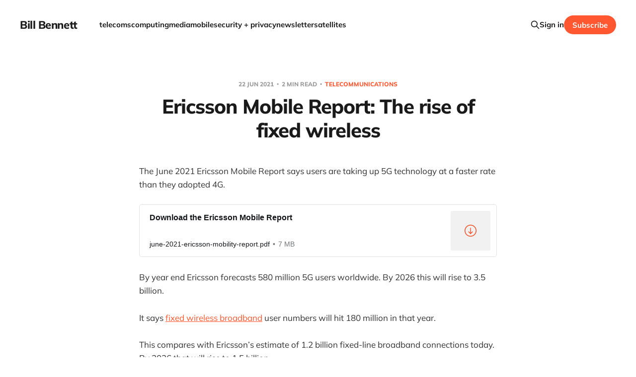

--- FILE ---
content_type: text/html; charset=utf-8
request_url: https://billbennett.co.nz/ericsson-mobile-report/
body_size: 7511
content:
<!DOCTYPE html>
<html lang="en">

<head>
    <meta charset="utf-8">
    <meta name="viewport" content="width=device-width, initial-scale=1">
    <title>Ericsson says 5G is being adopted faster than 4G was</title>
    <link rel="stylesheet" href="https://billbennett.co.nz/assets/built/screen.css?v=a249de4161">

    <meta name="description" content="The June 2021 Ericsson Mobile Report says users are taking up 5G technology at a faster rate than they adopted 4G.">
    <link rel="icon" href="https://billbennett.co.nz/content/images/size/w256h256/2023/03/waveform-1-red-250-by-250.PNG" type="image/png">
    <link rel="canonical" href="https://billbennett.co.nz/ericsson-mobile-report/">
    <meta name="referrer" content="no-referrer-when-downgrade">
    
    <meta property="og:site_name" content="Bill Bennett">
    <meta property="og:type" content="article">
    <meta property="og:title" content="Ericsson says 5G is being adopted faster than 4G was">
    <meta property="og:description" content="The June 2021 Ericsson Mobile Report says users are taking up 5G technology at a faster rate than they adopted 4G.">
    <meta property="og:url" content="https://billbennett.co.nz/ericsson-mobile-report/">
    <meta property="og:image" content="https://billbennett.co.nz/content/images/size/w1200/2023/03/nokia_networks_core_networks_1.jpg">
    <meta property="article:published_time" content="2021-06-21T12:35:17.000Z">
    <meta property="article:modified_time" content="2025-09-14T06:11:11.000Z">
    <meta property="article:tag" content="telecommunications">
    
    <meta name="twitter:card" content="summary_large_image">
    <meta name="twitter:title" content="Ericsson says 5G is being adopted faster than 4G was">
    <meta name="twitter:description" content="The June 2021 Ericsson Mobile Report says users are taking up 5G technology at a faster rate than they adopted 4G.">
    <meta name="twitter:url" content="https://billbennett.co.nz/ericsson-mobile-report/">
    <meta name="twitter:image" content="https://billbennett.co.nz/content/images/size/w1200/2022/11/nokia_networks_core_networks_1.jpg">
    <meta name="twitter:label1" content="Written by">
    <meta name="twitter:data1" content="Bill Bennett">
    <meta name="twitter:label2" content="Filed under">
    <meta name="twitter:data2" content="telecommunications">
    <meta property="og:image:width" content="1200">
    <meta property="og:image:height" content="799">
    
    <script type="application/ld+json">
{
    "@context": "https://schema.org",
    "@type": "Article",
    "publisher": {
        "@type": "Organization",
        "name": "Bill Bennett",
        "url": "https://billbennett.co.nz/",
        "logo": {
            "@type": "ImageObject",
            "url": "https://billbennett.co.nz/content/images/size/w256h256/2023/03/waveform-1-red-250-by-250.PNG",
            "width": 60,
            "height": 60
        }
    },
    "author": {
        "@type": "Person",
        "name": "Bill Bennett",
        "image": {
            "@type": "ImageObject",
            "url": "https://www.gravatar.com/avatar/ede785a95941671a6de324ba2d593b60?s=250&r=x&d=mp",
            "width": 250,
            "height": 250
        },
        "url": "https://billbennett.co.nz/author/bill/",
        "sameAs": [
            "https://billbennett.co.nz",
            "https://bsky.app/profile/billbennett.bsky.social",
            "https://mastodon.nz/@billbennett",
            "https://www.linkedin.com/in/bill-bennett-nz"
        ]
    },
    "headline": "Ericsson says 5G is being adopted faster than 4G was",
    "url": "https://billbennett.co.nz/ericsson-mobile-report/",
    "datePublished": "2021-06-21T12:35:17.000Z",
    "dateModified": "2025-09-14T06:11:11.000Z",
    "keywords": "telecommunications",
    "description": "The June 2021 Ericsson Mobile Report says users are taking up 5G technology at a faster rate than they adopted 4G.\n\nDownload the Ericsson Mobile Reportjune-2021-ericsson-mobility-report.pdf7 MBdownload-circle\n\nBy year end Ericsson forecasts 580 million 5G users worldwide. By 2026 this will rise to 3.5 billion.\n\nIt says fixed wireless broadband user numbers will hit 180 million in that year.\n\nThis compares with Ericsson’s estimate of 1.2 billion fixed-line broadband connections today. By 2026 tha",
    "mainEntityOfPage": "https://billbennett.co.nz/ericsson-mobile-report/"
}
    </script>

    <meta name="generator" content="Ghost 6.12">
    <link rel="alternate" type="application/rss+xml" title="Bill Bennett" href="https://billbennett.co.nz/rss/">
    <script defer src="https://cdn.jsdelivr.net/ghost/portal@~2.56/umd/portal.min.js" data-i18n="true" data-ghost="https://billbennett.co.nz/" data-key="e58dc7ab114910afb86265869b" data-api="https://the-download-weekly.ghost.io/ghost/api/content/" data-locale="en" crossorigin="anonymous"></script><style id="gh-members-styles">.gh-post-upgrade-cta-content,
.gh-post-upgrade-cta {
    display: flex;
    flex-direction: column;
    align-items: center;
    font-family: -apple-system, BlinkMacSystemFont, 'Segoe UI', Roboto, Oxygen, Ubuntu, Cantarell, 'Open Sans', 'Helvetica Neue', sans-serif;
    text-align: center;
    width: 100%;
    color: #ffffff;
    font-size: 16px;
}

.gh-post-upgrade-cta-content {
    border-radius: 8px;
    padding: 40px 4vw;
}

.gh-post-upgrade-cta h2 {
    color: #ffffff;
    font-size: 28px;
    letter-spacing: -0.2px;
    margin: 0;
    padding: 0;
}

.gh-post-upgrade-cta p {
    margin: 20px 0 0;
    padding: 0;
}

.gh-post-upgrade-cta small {
    font-size: 16px;
    letter-spacing: -0.2px;
}

.gh-post-upgrade-cta a {
    color: #ffffff;
    cursor: pointer;
    font-weight: 500;
    box-shadow: none;
    text-decoration: underline;
}

.gh-post-upgrade-cta a:hover {
    color: #ffffff;
    opacity: 0.8;
    box-shadow: none;
    text-decoration: underline;
}

.gh-post-upgrade-cta a.gh-btn {
    display: block;
    background: #ffffff;
    text-decoration: none;
    margin: 28px 0 0;
    padding: 8px 18px;
    border-radius: 4px;
    font-size: 16px;
    font-weight: 600;
}

.gh-post-upgrade-cta a.gh-btn:hover {
    opacity: 0.92;
}</style>
    <script defer src="https://cdn.jsdelivr.net/ghost/sodo-search@~1.8/umd/sodo-search.min.js" data-key="e58dc7ab114910afb86265869b" data-styles="https://cdn.jsdelivr.net/ghost/sodo-search@~1.8/umd/main.css" data-sodo-search="https://the-download-weekly.ghost.io/" data-locale="en" crossorigin="anonymous"></script>
    
    <link href="https://billbennett.co.nz/webmentions/receive/" rel="webmention">
    <script defer src="/public/cards.min.js?v=a249de4161"></script>
    <link rel="stylesheet" type="text/css" href="/public/cards.min.css?v=a249de4161">
    <script defer src="/public/comment-counts.min.js?v=a249de4161" data-ghost-comments-counts-api="https://billbennett.co.nz/members/api/comments/counts/"></script>
    <script defer src="/public/member-attribution.min.js?v=a249de4161"></script>
    <script defer src="/public/ghost-stats.min.js?v=a249de4161" data-stringify-payload="false" data-datasource="analytics_events" data-storage="localStorage" data-host="https://billbennett.co.nz/.ghost/analytics/api/v1/page_hit"  tb_site_uuid="9460c1ce-da64-4f88-897a-c7f5b6941079" tb_post_uuid="34fafb63-8430-47f6-ad05-3ee8346f84e6" tb_post_type="post" tb_member_uuid="undefined" tb_member_status="undefined"></script><style>:root {--ghost-accent-color: #ff572f;}</style>
    <script>
  // Create the banner div
  var banner = document.createElement('div');
  banner.id = 'pp-banner';
  document.addEventListener('DOMContentLoaded', function () {
    // Insert it at the very top of the body
    document.body.insertBefore(banner, document.body.firstChild);

    // Load the PressPatron banner script
    var el = document.createElement('script');
    el.id = 'js-pp-banner';
    el.src = "//dashboard.presspatron.com/dev/banner?b=4bb1TSXiARU2H3G6EYwyqfPx";
    document.body.appendChild(el);
  });
</script>

<meta name="google-site-verification" content="JfT0Dmypjaed0wvHB7xfe_yNnhQlGgygYw8yA_agZsc" />

<!-- Matomo -->
<script>
  var _paq = window._paq = window._paq || [];
  /* tracker methods like "setCustomDimension" should be called before "trackPageView" */
  _paq.push(['trackPageView']);
  _paq.push(['enableLinkTracking']);
  (function() {
    var u="https://matomo.iridescent.nz/";
    _paq.push(['setTrackerUrl', u+'matomo.php']);
    _paq.push(['setSiteId', '1']);
    var d=document, g=d.createElement('script'), s=d.getElementsByTagName('script')[0];
    g.async=true; g.src=u+'matomo.js'; s.parentNode.insertBefore(g,s);
  })();
</script>
<!-- End Matomo Code -->

<style>
.cover-icon-image { display: none; }
.pp-donate-button {margin:auto;}
body.tag-media {margin-top:0;}    
td {
background-image: none!important;
white-space: normal;
}
</style>

<meta name="fediverse:creator" content="@billbennett@mastodon.nz" />
<link rel="me" href="https://web.brid.gy/r/https://billbennett.co.nz/">

<style>
.author-list,
.author-name,
.single-footer-top,
.post-card-byline-content span:first-of-type {
    display: none;
}
.post-card-byline-content {
    margin-left: 0;
}
.single-footer-bottom {
    margin-top: 0;
}
</style>

<script type="application/ld+json">
{
  "@context": "https://schema.org",
  "@type": "Organization",
  "@id": "https://billbennett.co.nz",
  "name": "Bill Bennett",
  "legalName": "Friday Street Limited",
  "url": "https://billbennett.co.nz",
  "description": "New Zealand technology and telecommunications news, opinion and analysis",
  "identifier": {
    "@type": "PropertyValue",
    "name": "NZBN",
    "value": "9429033567754"
  },
  "founder": {
    "@type": "Person",
    "name": "William Francis Bennett",
    "jobTitle": "Founder & Editor",
    "sameAs": [
      "https://mastodon.nz/@billbennett",
      "https://www.linkedin.com/in/bill-bennett-nz/"
    ]
  },
  "sameAs": [
    "https://mastodon.nz/@billbennett",
    "https://bsky.app/profile/billbennett.bsky.social",
    "https://www.linkedin.com/in/bill-bennett-nz/",
    "https://www.nzbn.govt.nz/mynzbn/nzbndetails/9429033567754"
  ],
  "contactPoint": {
    "@type": "ContactPoint",
    "email": "bill@billbennett.co.nz",
    "contactType": "Editorial"
  },
  "areaServed": {
    "@type": "Country",
    "name": "New Zealand",
    "sameAs": "https://www.wikidata.org/wiki/Q664"
  },
  "knowsAbout": [
    {
      "@type": "Thing",
      "name": "Technology",
      "sameAs": "https://en.wikipedia.org/wiki/Technology"
    },
    {
      "@type": "Thing",
      "name": "Telecommunications",
      "sameAs": "https://en.wikipedia.org/wiki/Telecommunications"
    },
    "Media",
    "Writing",
    "Business Technology",
    "New Zealand Technology Industry"
  ]
}
</script>
</head>

<body class='post-template tag-telecommunications is-head-left-logo'>
<div class="site">

    <header id="gh-head" class="gh-head gh-outer">
        <div class="gh-head-inner gh-inner">
            <div class="gh-head-brand">
                <div class="gh-head-brand-wrapper">
                    <a class="gh-head-logo" href="https://billbennett.co.nz">
                            Bill Bennett
                    </a>
                </div>
                <button class="gh-search gh-icon-btn" aria-label="Search this site" data-ghost-search><svg xmlns="http://www.w3.org/2000/svg" fill="none" viewBox="0 0 24 24" stroke="currentColor" stroke-width="2" width="20" height="20"><path stroke-linecap="round" stroke-linejoin="round" d="M21 21l-6-6m2-5a7 7 0 11-14 0 7 7 0 0114 0z"></path></svg></button>
                <button class="gh-burger" aria-label="Toggle menu"></button>
            </div>

            <nav class="gh-head-menu">
                <ul class="nav">
    <li class="nav-telecoms"><a href="https://billbennett.co.nz/tag/telecommunications/">telecoms</a></li>
    <li class="nav-computing"><a href="https://billbennett.co.nz/tag/computing/">computing</a></li>
    <li class="nav-media"><a href="https://billbennett.co.nz/tag/media/">media</a></li>
    <li class="nav-mobile"><a href="https://billbennett.co.nz/tag/mobile/">mobile</a></li>
    <li class="nav-security-privacy"><a href="https://billbennett.co.nz/tag/security/">security + privacy</a></li>
    <li class="nav-newsletter"><a href="https://billbennett.co.nz/tag/newsletter/">newsletter</a></li>
    <li class="nav-satellites"><a href="https://billbennett.co.nz/tag/satellites/">satellites</a></li>
</ul>

            </nav>

            <div class="gh-head-actions">
                    <button class="gh-search gh-icon-btn" aria-label="Search this site" data-ghost-search><svg xmlns="http://www.w3.org/2000/svg" fill="none" viewBox="0 0 24 24" stroke="currentColor" stroke-width="2" width="20" height="20"><path stroke-linecap="round" stroke-linejoin="round" d="M21 21l-6-6m2-5a7 7 0 11-14 0 7 7 0 0114 0z"></path></svg></button>
                    <div class="gh-head-members">
                                <a class="gh-head-link" href="#/portal/signin" data-portal="signin">Sign in</a>
                                <a class="gh-head-btn gh-btn gh-primary-btn" href="#/portal/signup" data-portal="signup">Subscribe</a>
                    </div>
            </div>
        </div>
    </header>


    <div class="site-content">
        
<main class="site-main">

        <article class="single post tag-telecommunications no-image">

        <header class="single-header gh-canvas">
            <div class="single-meta">
                <span class="single-meta-item single-meta-date">
                    <time datetime="2021-06-22">
                        22 Jun 2021
                    </time>
                </span>
                    <span class="single-meta-item single-meta-length">
                        2 min read
                    </span>
                    <span class="single-meta-item single-meta-tag">
                        <a class="post-tag post-tag-telecommunications" href="/tag/telecommunications/">
                            telecommunications
                        </a>
                    </span>
            </div>

            <h1 class="single-title">Ericsson Mobile Report: The rise of fixed wireless</h1>


        </header>

    <div class="single-content gh-content gh-canvas">
        <p>The June 2021 Ericsson Mobile Report says users are taking up 5G technology at a faster rate than they adopted 4G.</p><div class="kg-card kg-file-card"><a class="kg-file-card-container" href="https://billbennett.co.nz/content/files/2025/03/june-2021-ericsson-mobility-report.pdf" title="Download" download=""><div class="kg-file-card-contents"><div class="kg-file-card-title">Download the Ericsson Mobile Report</div><div class="kg-file-card-caption"></div><div class="kg-file-card-metadata"><div class="kg-file-card-filename">june-2021-ericsson-mobility-report.pdf</div><div class="kg-file-card-filesize">7 MB</div></div></div><div class="kg-file-card-icon"><svg viewBox="0 0 24 24"><defs><style>.a{fill:none;stroke:currentColor;stroke-linecap:round;stroke-linejoin:round;stroke-width:1.5px;}</style></defs><title>download-circle</title><polyline class="a" points="8.25 14.25 12 18 15.75 14.25"></polyline><line class="a" x1="12" y1="6.75" x2="12" y2="18"></line><circle class="a" cx="12" cy="12" r="11.25"></circle></svg></div></a></div><p>By year end Ericsson forecasts 580 million 5G users worldwide. By 2026 this will rise to 3.5 billion.</p><p>It says <a href="https://billbennett.co.nz/unlimited-rural-fixed-wireless-broadband-trial/">fixed wireless broadband</a> user numbers will hit 180 million in that year.</p><p>This compares with Ericsson’s estimate of 1.2 billion fixed-line broadband connections today. By 2026 that will rise to 1.5 billion.</p><h2 id="fixed-wireless-everywhere">Fixed wireless everywhere</h2><p>It says seven out of ten mobile service providers now offer fixed wireless broadband. The number has doubled in three years.</p><p>In New Zealand, all three mobile operators sell fixed wireless.</p><p>Ericsson prefers the term <em>fixed wireless access</em> or FWA.</p><p>It defines FWA as:</p><blockquote>“A connection that provides primary broadband access through wireless wide area mobile network enabled customer premises equipment (CPE).<br><br>“This includes various form factors of CPEs, such as indoor (desktop and window) and outdoor (rooftop and wall mounted). It does not include portable battery-based Wi-Fi routers or dongles.”</blockquote><h2 id="fibre-and-fixed-wireless-not-fibre-or">Fibre and fixed wireless, not fibre or</h2><p>Countries where there is little landline broadband show the fastest growth in fixed wireless connections.</p><p>Yet Ericsson says:</p><blockquote>The high adoption rate of FWA is also prevalent in countries with a high fibre penetration.</blockquote><p>Fixed wireless accounts for a greater share of all mobile network data. Today it is 15 percent of all data on mobile networks. Ericsson says by 2026 that will rise to 20 percent. A total of 64 exabytes.</p><p>By 2026 around four fixed wireless connections in ten will be on 5G.</p><h2 id="ericsson-mobile-report-says-broadband-iot-to-take-over">Ericsson Mobile Report says broadband IoT to take over</h2><p>Ericsson says IoT connections are moving from 2G or 3G networks to 4G and 5G.</p><p>It calls the older technologies <em>Massive IoT</em>. The term includes <a href="https://billbennett.co.nz/iot/" rel="noreferrer">NB-IoT</a> and Cat-M1 IoT.</p><p>Ericsson says:</p><blockquote>Massive IoT primarily consists of wide-area use cases, connecting large numbers of low-complexity, low-cost devices with long battery life and relatively low throughput.</blockquote><p>This includes meters, sensors and tracking devices.</p><p>Broadband IT uses higher throughput, lower latency and larger data volumes.</p><blockquote>“Typical use cases include cloud-based AR/VR, remote control of machines and vehicles, cloud robotics, advanced cloud gaming and real-time coordination and control of machines and processes.<br><br>“Deployment of the first commercial devices supporting time-critical communications is expected during 2022.”</blockquote>
    </div>

    <div class="gh-canvas">
    <footer class="single-footer">

        <div class="single-footer-left">
            <div class="navigation navigation-previous">
                <a class="navigation-link" href="/unlimited-rural-fixed-wireless-broadband-trial/" aria-label="Previous post">
                    <svg xmlns="http://www.w3.org/2000/svg" viewBox="0 0 32 32" fill="currentColor" class="icon navigation-icon">
    <path d="M26.667 14.667v2.667h-16L18 24.667l-1.893 1.893L5.547 16l10.56-10.56L18 7.333l-7.333 7.333h16z"></path>
</svg>                </a>
            </div>
        </div>

        <div class="single-footer-middle">
        </div>

        <div class="single-footer-right">
            <div class="navigation navigation-next">
                <a class="navigation-link" href="/lenovo-ideapad-duet-chromebook-review-bargain-computer/" aria-label="Next post">
                    <svg xmlns="http://www.w3.org/2000/svg" viewBox="0 0 32 32" fill="currentColor" class="icon navigation-icon">
    <path d="M5.333 14.667v2.667h16L14 24.667l1.893 1.893L26.453 16 15.893 5.44 14 7.333l7.333 7.333h-16z"></path>
</svg>                </a>
            </div>
        </div>

    </footer>
    </div>

</article>
            <section class="related-wrapper gh-canvas">
        <h3 class="related-title">You might also like...</h3>
        <div class="related-feed">
                <article class="feed public post">

    <div class="feed-calendar">
        <div class="feed-calendar-day">
            16
        </div>
        <div class="feed-calendar-month">
            Jan
        </div>
    </div>

    <h2 class="feed-title">ComCom concerns over telecom disputes scheme</h2>

    <div class="feed-right">
        <svg xmlns="http://www.w3.org/2000/svg" viewBox="0 0 32 32" fill="currentColor" class="icon icon-star">
    <path d="M16 23.027L24.24 28l-2.187-9.373 7.28-6.307-9.587-.827-3.747-8.827-3.747 8.827-9.587.827 7.267 6.307L7.759 28l8.24-4.973z"></path>
</svg>        <div class="feed-length">
            7 min read
        </div>
    </div>

    <svg xmlns="http://www.w3.org/2000/svg" viewBox="0 0 32 32" fill="currentColor" class="icon feed-icon">
    <path d="M11.453 22.107L17.56 16l-6.107-6.12L13.333 8l8 8-8 8-1.88-1.893z"></path>
</svg>
    <a class="u-permalink" href="/comcom-concerns-over-telecom-disputes-scheme/" aria-label="ComCom concerns over telecom disputes scheme"></a>

</article>                <article class="feed public post featured">

    <div class="feed-calendar">
        <div class="feed-calendar-day">
            12
        </div>
        <div class="feed-calendar-month">
            Jan
        </div>
    </div>

    <h2 class="feed-title">Satellites in NZ: Starlink, Amazon Leo &amp; competition</h2>

    <div class="feed-right">
        <svg xmlns="http://www.w3.org/2000/svg" viewBox="0 0 32 32" fill="currentColor" class="icon icon-star">
    <path d="M16 23.027L24.24 28l-2.187-9.373 7.28-6.307-9.587-.827-3.747-8.827-3.747 8.827-9.587.827 7.267 6.307L7.759 28l8.24-4.973z"></path>
</svg>        <div class="feed-length">
            5 min read
        </div>
    </div>

    <svg xmlns="http://www.w3.org/2000/svg" viewBox="0 0 32 32" fill="currentColor" class="icon feed-icon">
    <path d="M11.453 22.107L17.56 16l-6.107-6.12L13.333 8l8 8-8 8-1.88-1.893z"></path>
</svg>
    <a class="u-permalink" href="/gartners-khurram-shahzad-on-satellite-market/" aria-label="Satellites in NZ: Starlink, Amazon Leo &amp; competition"></a>

</article>                <article class="feed public post no-image">

    <div class="feed-calendar">
        <div class="feed-calendar-day">
            22
        </div>
        <div class="feed-calendar-month">
            Dec
        </div>
    </div>

    <h2 class="feed-title">New Zealand’s 700 MHz spectrum auction defined the 4G landscape</h2>

    <div class="feed-right">
        <svg xmlns="http://www.w3.org/2000/svg" viewBox="0 0 32 32" fill="currentColor" class="icon icon-star">
    <path d="M16 23.027L24.24 28l-2.187-9.373 7.28-6.307-9.587-.827-3.747-8.827-3.747 8.827-9.587.827 7.267 6.307L7.759 28l8.24-4.973z"></path>
</svg>        <div class="feed-length">
            2 min read
        </div>
    </div>

    <svg xmlns="http://www.w3.org/2000/svg" viewBox="0 0 32 32" fill="currentColor" class="icon feed-icon">
    <path d="M11.453 22.107L17.56 16l-6.107-6.12L13.333 8l8 8-8 8-1.88-1.893z"></path>
</svg>
    <a class="u-permalink" href="/nz-700mhz-spectrum-auction-4g/" aria-label="New Zealand’s 700 MHz spectrum auction defined the 4G landscape"></a>

</article>                <article class="feed public post featured">

    <div class="feed-calendar">
        <div class="feed-calendar-day">
            18
        </div>
        <div class="feed-calendar-month">
            Dec
        </div>
    </div>

    <h2 class="feed-title">Tech and the state: An entanglement</h2>

    <div class="feed-right">
        <svg xmlns="http://www.w3.org/2000/svg" viewBox="0 0 32 32" fill="currentColor" class="icon icon-star">
    <path d="M16 23.027L24.24 28l-2.187-9.373 7.28-6.307-9.587-.827-3.747-8.827-3.747 8.827-9.587.827 7.267 6.307L7.759 28l8.24-4.973z"></path>
</svg>        <div class="feed-length">
            9 min read
        </div>
    </div>

    <svg xmlns="http://www.w3.org/2000/svg" viewBox="0 0 32 32" fill="currentColor" class="icon feed-icon">
    <path d="M11.453 22.107L17.56 16l-6.107-6.12L13.333 8l8 8-8 8-1.88-1.893z"></path>
</svg>
    <a class="u-permalink" href="/tech-state-entanglement-2025/" aria-label="Tech and the state: An entanglement"></a>

</article>                <article class="feed public post featured">

    <div class="feed-calendar">
        <div class="feed-calendar-day">
            12
        </div>
        <div class="feed-calendar-month">
            Dec
        </div>
    </div>

    <h2 class="feed-title">Wholesale telcos oppose mobile termination deregulation</h2>

    <div class="feed-right">
        <svg xmlns="http://www.w3.org/2000/svg" viewBox="0 0 32 32" fill="currentColor" class="icon icon-star">
    <path d="M16 23.027L24.24 28l-2.187-9.373 7.28-6.307-9.587-.827-3.747-8.827-3.747 8.827-9.587.827 7.267 6.307L7.759 28l8.24-4.973z"></path>
</svg>        <div class="feed-length">
            6 min read
        </div>
    </div>

    <svg xmlns="http://www.w3.org/2000/svg" viewBox="0 0 32 32" fill="currentColor" class="icon feed-icon">
    <path d="M11.453 22.107L17.56 16l-6.107-6.12L13.333 8l8 8-8 8-1.88-1.893z"></path>
</svg>
    <a class="u-permalink" href="/small-telcos-oppose-mobile-termination/" aria-label="Wholesale telcos oppose mobile termination deregulation"></a>

</article>        </div>
    </section>

            <section class="gh-comments gh-canvas">
        <header class="gh-comments-header">
            <h3 class="gh-comments-title related-title">Member discussion</h3>
            <script
    data-ghost-comment-count="633d4e25aeeab3003d9cb73c"
    data-ghost-comment-count-empty=""
    data-ghost-comment-count-singular="comment"
    data-ghost-comment-count-plural="comments"
    data-ghost-comment-count-tag="span"
    data-ghost-comment-count-class-name="gh-comments-count"
    data-ghost-comment-count-autowrap="true"
>
</script>
        </header>
        
        <script defer src="https://cdn.jsdelivr.net/ghost/comments-ui@~1.3/umd/comments-ui.min.js" data-locale="en" data-ghost-comments="https://billbennett.co.nz/" data-api="https://the-download-weekly.ghost.io/ghost/api/content/" data-admin="https://the-download-weekly.ghost.io/ghost/" data-key="e58dc7ab114910afb86265869b" data-title="" data-count="false" data-post-id="633d4e25aeeab3003d9cb73c" data-color-scheme="auto" data-avatar-saturation="60" data-accent-color="#ff572f" data-comments-enabled="all" data-publication="Bill Bennett" crossorigin="anonymous"></script>
    
    </section>

</main>
    </div>

    <footer class="gh-foot gh-outer">
        <div class="gh-foot-inner gh-inner">
            <div class="gh-copyright">
                Bill Bennett © 2026
            </div>
                <nav class="gh-foot-menu">
                    <ul class="nav">
    <li class="nav-sign-up"><a href="#/portal/">Sign up</a></li>
    <li class="nav-about"><a href="https://billbennett.co.nz/about/">About</a></li>
    <li class="nav-privacy-policy"><a href="https://billbennett.co.nz/privacy-policy/">Privacy Policy</a></li>
</ul>

                </nav>
            <div class="gh-powered-by">
                <a href="https://ghost.org/" target="_blank" rel="noopener">Powered by Ghost</a>
            </div>
        </div>
    </footer>

</div>

    <div class="pswp" tabindex="-1" role="dialog" aria-hidden="true">
    <div class="pswp__bg"></div>

    <div class="pswp__scroll-wrap">
        <div class="pswp__container">
            <div class="pswp__item"></div>
            <div class="pswp__item"></div>
            <div class="pswp__item"></div>
        </div>

        <div class="pswp__ui pswp__ui--hidden">
            <div class="pswp__top-bar">
                <div class="pswp__counter"></div>

                <button class="pswp__button pswp__button--close" title="Close (Esc)"></button>
                <button class="pswp__button pswp__button--share" title="Share"></button>
                <button class="pswp__button pswp__button--fs" title="Toggle fullscreen"></button>
                <button class="pswp__button pswp__button--zoom" title="Zoom in/out"></button>

                <div class="pswp__preloader">
                    <div class="pswp__preloader__icn">
                        <div class="pswp__preloader__cut">
                            <div class="pswp__preloader__donut"></div>
                        </div>
                    </div>
                </div>
            </div>

            <div class="pswp__share-modal pswp__share-modal--hidden pswp__single-tap">
                <div class="pswp__share-tooltip"></div>
            </div>

            <button class="pswp__button pswp__button--arrow--left" title="Previous (arrow left)"></button>
            <button class="pswp__button pswp__button--arrow--right" title="Next (arrow right)"></button>

            <div class="pswp__caption">
                <div class="pswp__caption__center"></div>
            </div>
        </div>
    </div>
</div>
<script
    src="https://code.jquery.com/jquery-3.5.1.min.js"
    integrity="sha256-9/aliU8dGd2tb6OSsuzixeV4y/faTqgFtohetphbbj0="
    crossorigin="anonymous">
</script>
<script src='https://billbennett.co.nz/assets/built/main.min.js?v=a249de4161'></script>

<style>
 :root {--color-secondary-text: #ff572f;
}
</style>

<script type="application/ld+json">
{
  "@context": "https://schema.org",
  "@graph": [
    {
      "@type": "Person",
      "@id": "https://billbennett.co.nz/#person",
      "name": "Bill Bennett",
      "jobTitle": "Technology Journalist",
      "description": "New Zealand-based technology and telecommunications journalist",
      "url": "https://billbennett.co.nz",
      "sameAs": [
        "https://twitter.com/billbennett_nz"
      ]
    },
    {
      "@type": "WebSite",
      "@id": "https://billbennett.co.nz/#website",
      "url": "https://billbennett.co.nz",
      "name": "Bill Bennett",
      "publisher": {
        "@id": "https://billbennett.co.nz/#person"
      }
    }
  ]
}
</script>

</body>
</html>